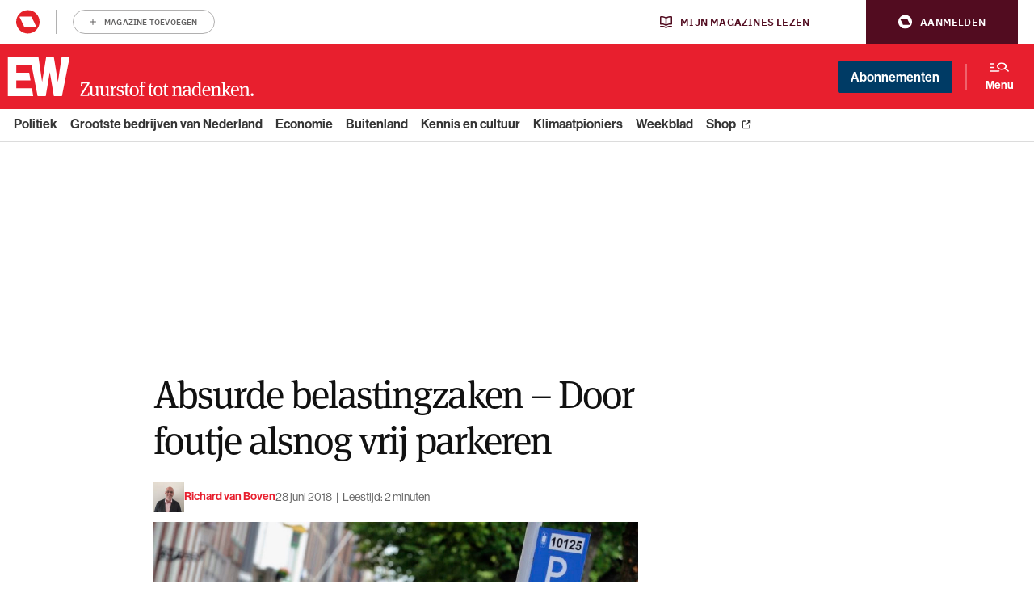

--- FILE ---
content_type: image/svg+xml
request_url: https://www.ewmagazine.nl/app/themes/ewmagazine/dist/images/ew-logo-red.svg
body_size: 127
content:
<svg width="79" height="48" fill="none" xmlns="http://www.w3.org/2000/svg"><path d="M28.751 28.44l-1.66-9.556H10.712V9.71h19.57V0H0v48h32.239l-1.676-9.703-19.85-.015V28.44h18.038zM68.2.03l-4.625 30.52L58.457.03h-9.871L43.49 30.475 38.91 0H28.138l9.652 48H48.1l5.14-29.852L58.435 48h10.259L78.375.03H68.2z" fill="#E81F2E"/></svg>